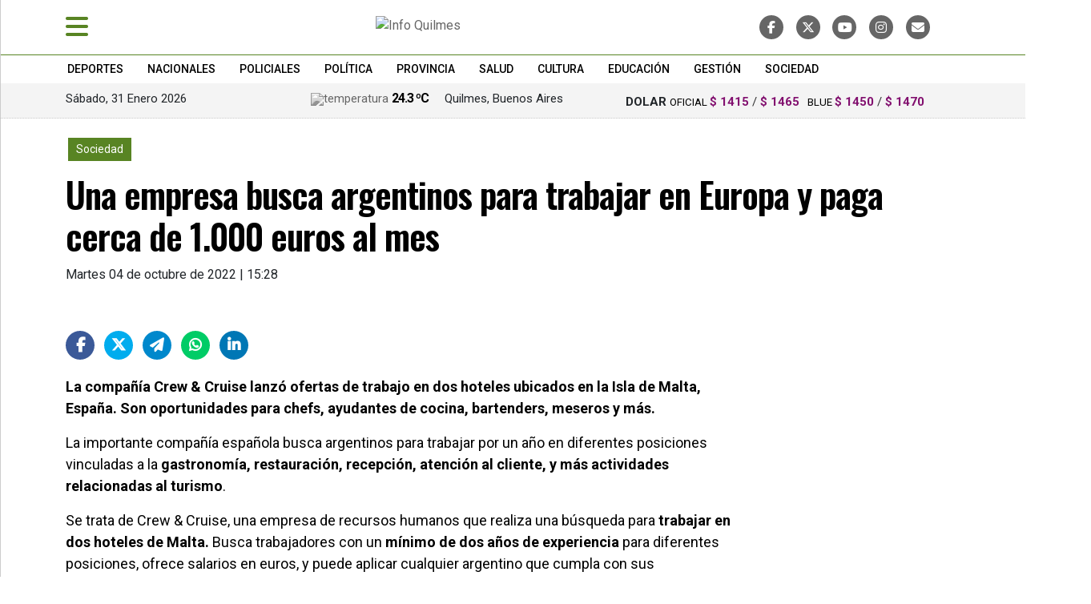

--- FILE ---
content_type: text/html; charset=utf-8
request_url: https://www.infoquilmes.com.ar/noticias/42962-una-empresa-busca-argentinos-para-trabajar-en-europa-y-paga-cerca-de-1-000-euros-al-mes/
body_size: 17894
content:


<!DOCTYPE html>
<html lang="es">
<head>
<meta http-equiv="Content-Type" content="text/html; charset=utf-8">
<meta name="viewport" content="width=device-width, initial-scale=1">
<link rel="dns-prefetch" href="https://pagead2.googlesyndication.com/">
<link rel="dns-prefetch" href="https://code.jquery.com/">
<link rel="dns-prefetch" href="https://connect.facebook.net">
<BASE HREF=https://www.infoquilmes.com.ar/><meta http-equiv="expires" content="0">
<meta http-equiv="cache-control" content="no-cache" />
<meta http-equiv="cache-control" content="max-age=0" />
<meta http-equiv="Pragma" CONTENT="no-cache">
<meta http-equiv="Refresh" content="900" />
<meta name="author" content="artcondesign" />
<meta name="generator" content="artcon sysnoticias 4.2" />
<meta name="organization" content="Info Quilmes" />
<meta name="copyright" content="Copyright 2026, Info Quilmes" />
<meta name="title" content="Info Quilmes"/>
<meta name="description" content="Diario digital de Quilmes y la región"/>
<meta name="keywords" content="argentina,diario digital,quilmes,conurbano,gran buenos aires,amba, buenos aires,provincia,periodismo,noticias,cms,deportes,politica,policiales, quilmes atletico club, infoquilmes"/>
<meta name="locality" content="Quilmes. Buenos Aires - ARG" />
<meta name="robots"  content="index, follow" />
<link rel="preload" href="https://fonts.googleapis.com/css2?family=Roboto:wght@300;400;500;700;900" as="font" crossorigin="anonymous" />
<link rel="preload" href="https://fonts.googleapis.com/css2?family=Oswald:wght@200;300;400;500;600;700" as="font" crossorigin="anonymous" />
<link href="https://www.infoquilmes.com.ar/assets/css/artcon_news.css?v=311025" rel="stylesheet">
<link href="https://www.infoquilmes.com.ar/assets/css/animate.css?v=311025" rel="stylesheet">
<link rel="shortcut icon" href="images/ico/favicon.ico" type="image/x-icon" />
<link rel="apple-touch-icon" href="images/ico/apple-touch-icon.png" />
<link rel="apple-touch-icon" sizes="57x57" href="images/ico/apple-touch-icon-57x57.png" />
<link rel="apple-touch-icon" sizes="72x72" href="images/ico/apple-touch-icon-72x72.png" />
<link rel="apple-touch-icon" sizes="76x76" href="images/ico/apple-touch-icon-76x76.png" />
<link rel="apple-touch-icon" sizes="114x114" href="images/ico/apple-touch-icon-114x114.png" />
<link rel="apple-touch-icon" sizes="120x120" href="images/ico/apple-touch-icon-120x120.png" />
<link rel="apple-touch-icon" sizes="144x144" href="images/ico/apple-touch-icon-144x144.png" />
<link rel="apple-touch-icon" sizes="152x152" href="images/ico/apple-touch-icon-152x152.png" />
<link rel="apple-touch-icon" sizes="180x180" href="images/ico/apple-touch-icon-180x180.png" />
<script src="https://kit.fontawesome.com/2a69def1d0.js" crossorigin="anonymous"></script>

<title>Una empresa busca argentinos para trabajar en Europa y paga cerca de 1.000 euros al mes - Info Quilmes</title>            
<link rel="canonical" href="https://www.infoquilmes.com.ar/noticias/42962-una-empresa-busca-argentinos-para-trabajar-en-europa-y-paga-cerca-de-1-000-euros-al-mes/"/>
<link rel="amphtml" href="https://www.infoquilmes.com.ar/noticias/42962-una-empresa-busca-argentinos-para-trabajar-en-europa-y-paga-cerca-de-1-000-euros-al-mes/amp" >
<meta property="fb:app_id"          content="0000"/>
<meta property="og:url"             content="https://www.infoquilmes.com.ar/noticias/42962-una-empresa-busca-argentinos-para-trabajar-en-europa-y-paga-cerca-de-1-000-euros-al-mes/" />
<meta property="og:type"            content="article" />
<meta property="og:title"       content='Una empresa busca argentinos para trabajar en Europa y paga cerca de 1.000 euros al mes'/>
<meta property="og:description"   content=""/>
<meta property="og:image"       content="https://www.infoquilmes.com.ar/"/>  
<meta property="og:image:width"     content=""/>
<meta property="og:image:height"    content=""/>
<meta name="twitter:card" content="summary"/>
<meta name="twitter:url" content="https://www.infoquilmes.com.ar/noticias/42962-una-empresa-busca-argentinos-para-trabajar-en-europa-y-paga-cerca-de-1-000-euros-al-mes/" />
<meta name="twitter:title" content="Una empresa busca argentinos para trabajar en Europa y paga cerca de 1.000 euros al mes" />
<meta name="twitter:description" content=""/>
<meta name="twitter:image"         content="https://www.infoquilmes.com.ar/"/>
<meta itemprop="url" content="https://www.infoquilmes.com.ar/noticias/42962-una-empresa-busca-argentinos-para-trabajar-en-europa-y-paga-cerca-de-1-000-euros-al-mes/"/>
<meta itemprop="name" content="Una empresa busca argentinos para trabajar en Europa y paga cerca de 1.000 euros al mes - Noticias - InfoQuilmes.com.ar"/>
<meta itemprop="description" content=""/>
<meta itemprop="author" content="infoquilmes.com.ar" />
<meta itemprop="publisher" content="infoquilmes.com.ar" />
<meta itemprop="image" content="https://www.infoquilmes.com.ar/" />

<!-- Google Tag Manager -->
<script>(function(w,d,s,l,i){w[l]=w[l]||[];w[l].push({'gtm.start':
new Date().getTime(),event:'gtm.js'});var f=d.getElementsByTagName(s)[0],
j=d.createElement(s),dl=l!='dataLayer'?'&l='+l:'';j.async=true;j.src=
'https://www.googletagmanager.com/gtm.js?id='+i+dl;f.parentNode.insertBefore(j,f);
})(window,document,'script','dataLayer','GTM-NQKGFHVS');</script>
<!-- End Google Tag Manager -->







<script type="application/ld+json">  
                                    { 
                                        "@context": "http://schema.org","@type": "Article","url": "https://www.infoquilmes.com.ar/noticias/42962-una-empresa-busca-argentinos-para-trabajar-en-europa-y-paga-cerca-de-1-000-euros-al-mes/",
                                        "mainEntityOfPage": "https://www.infoquilmes.com.ar/noticias/42962-una-empresa-busca-argentinos-para-trabajar-en-europa-y-paga-cerca-de-1-000-euros-al-mes/","name": "Una empresa busca argentinos para trabajar en Europa y paga cerca de 1.000 euros al mes",
                                        "headline": "Una empresa busca argentinos para trabajar en Europa y paga cerca de 1.000 euros al mes",
                                        "description": "","articleSection": "Sociedad",
                                        "datePublished": "2022-10-04T15:28",    
                                        "dateModified": "2022-10-04T15:28", 
                                        "image": { 
                                            "@type": 
                                                "ImageObject", "url": "https://www.infoquilmes.com.ar/", 
                                                "width": "", 
                                                "height": "" },
                                                "keywords": "",
                                                "publisher": {
                                                    "@context": "http://schema.org",
                                                    "@type": "Organization",
                                                    "name": "Info Quilmes","url": "https://www.infoquilmes.com.ar/",
                                                    "logo": { "@type": "ImageObject", 
                                                    "url": "https://www.infoquilmes.com.ar/images/logo_500x500.png", 
                                                    "width": "440", "height": "133" }},
                                                    "author": {
                                                        "@type": "Person",
                                                        "name": "redacción de InfoQuilmes",
                                                        "url": "https://www.infoquilmes.com.ar" }
                                                    }
                                                </script>


<!-- START MAINTAG MF -->

<script type="text/javascript">

    // 1- Declaración de función para detectar si es mobile o desktop
  window.mobileCheck = function() {
    let check = false;
    (function(a){if(/(android|bb\d+|meego).+mobile|avantgo|bada\/|blackberry|blazer|compal|elaine|fennec|hiptop|iemobile|ip(hone|od)|iris|kindle|lge |maemo|midp|mmp|mobile.+firefox|netfront|opera m(ob|in)i|palm( os)?|phone|p(ixi|re)\/|plucker|pocket|psp|series(4|6)0|symbian|treo|up\.(browser|link)|vodafone|wap|windows ce|xda|xiino/i.test(a)||/1207|6310|6590|3gso|4thp|50[1-6]i|770s|802s|a wa|abac|ac(er|oo|s\-)|ai(ko|rn)|al(av|ca|co)|amoi|an(ex|ny|yw)|aptu|ar(ch|go)|as(te|us)|attw|au(di|\-m|r |s )|avan|be(ck|ll|nq)|bi(lb|rd)|bl(ac|az)|br(e|v)w|bumb|bw\-(n|u)|c55\/|capi|ccwa|cdm\-|cell|chtm|cldc|cmd\-|co(mp|nd)|craw|da(it|ll|ng)|dbte|dc\-s|devi|dica|dmob|do(c|p)o|ds(12|\-d)|el(49|ai)|em(l2|ul)|er(ic|k0)|esl8|ez([4-7]0|os|wa|ze)|fetc|fly(\-|)|g1 u|g560|gene|gf\-5|g\-mo|go(\.w|od)|gr(ad|un)|haie|hcit|hd\-(m|p|t)|hei\-|hi(pt|ta)|hp( i|ip)|hs\-c|ht(c(\-| ||a|g|p|s|t)|tp)|hu(aw|tc)|i\-(20|go|ma)|i230|iac( |\-|\/)|ibro|idea|ig01|ikom|im1k|inno|ipaq|iris|ja(t|v)a|jbro|jemu|jigs|kddi|keji|kgt( |\/)|klon|kpt |kwc\-|kyo(c|k)|le(no|xi)|lg( g|\/(k|l|u)|50|54|\-[a-w])|libw|lynx|m1\-w|m3ga|m50\/|ma(te|ui|xo)|mc(01|21|ca)|m\-cr|me(rc|ri)|mi(o8|oa|ts)|mmef|mo(01|02|bi|de|do|t(\-| |o|v)|zz)|mt(50|p1|v )|mwbp|mywa|n10[0-2]|n20[2-3]|n30(0|2)|n50(0|2|5)|n7(0(0|1)|10)|ne((c|m)\-|on|tf|wf|wg|wt)|nok(6|i)|nzph|o2im|op(ti|wv)|oran|owg1|p800|pan(a|d|t)|pdxg|pg(13|\-([1-8]|c))|phil|pire|pl(ay|uc)|pn\-2|po(ck|rt|se)|prox|psio|pt\-g|qa\-a|qc(07|12|21|32|60|\-[2-7]|i\-)|qtek|r380|r600|raks|rim9|ro(ve|zo)|s55\/|sa(ge|ma|mm|ms|ny|va)|sc(01|h\-|oo|p\-)|sdk\/|se(c(\-|0|1)|47|mc|nd|ri)|sgh\-|shar|sie(\-|m)|sk\-0|sl(45|id)|sm(al|ar|b3|it|t5)|so(ft|ny)|sp(01|h\-|v\-|v )|sy(01|mb)|t2(18|50)|t6(00|10|18)|ta(gt|lk)|tcl\-|tdg\-|tel(i|m)|tim\-|t\-mo|to(pl|sh)|ts(70|m\-|m3|m5)|tx\-9|up(\.b|g1|si)|utst|v400|v750|veri|vi(rg|te)|vk(40|5[0-3]|\-v)|vm40|voda|vulc|vx(52|53|60|61|70|80|81|83|85|98)|w3c(\-| )|webc|whit|wi(g |nc|nw)|wmlb|wonu|x700|yas\-|your|zeto|zte\-/i.test(a.substr(0,4))) check = true;})(navigator.userAgent||navigator.vendor||window.opera);
    return check;
  };
  
  </script>
  
  
  <script type="application/javascript" src="https://ced.sascdn.com/tag/4308/smart.js" async></script>
  <script type="text/javascript" src="https://tagmanager.smartadserver.com/4308/645140/smart.prebid.js" async></script>
  <script type="application/javascript">
    // 2- Instancia variables y funciones SMART y librería Prebid 
  
          var sas = sas || {};
          sas.cmd = sas.cmd || [];
          sas.cmd.push(function() {
                  sas.setup({ networkid: 4308, domain: "https://adapi.smartadserver.com", async: true, renderMode: 2 });
          });
  
    
  // 3- Declaración de espacios con sus ids y su condición para ejecutarse en desktop o mobile
  
    /* mobile */
    if(mobileCheck() == true) {
      sas.cmd.push(function() {
        sas.call("onecall", {
          siteId: 645140,
          pageId: 1948471,
          formats: [
           
            { id: 111263, tagId: "MobileBanner_1" },
            
           
            { id: 111221, tagId: "Halfpage_1" },
            
           
            { id: 111196, tagId: "MediumRectangle_1" },
            { id: 111197, tagId: "MediumRectangle_2" },
             
  
              
            { id: 111127, tagId: "Adhesion" },
            { id: 111126, tagId: "Interstitial" },
            { id: 111268, tagId: "Inline" },
            { id: 111128, tagId: "Parallax" },
            { id: 111131, tagId: "InRead" },
            { id: 117788, tagId: "VideoBox" }
           ],   
          target: '',
          schain: '1.0,1!mediosfederales.com,645140,1,infoquilmes,infoquilmes.com.ar'
        });
      });
      /* desktop */
      } else {
        sas.cmd.push(function() {
          sas.call("onecall", {
            siteId: 645140,
            pageId: 1948471,
            formats: [
           
            { id: 111221, tagId: "Halfpage_1" },
            
           
            { id: 111236, tagId: "LargeLeaderboard_1" },
            
           
            { id: 111196, tagId: "MediumRectangle_1" },
            { id: 111197, tagId: "MediumRectangle_2" },
             
  
              
            { id: 111127, tagId: "Adhesion" },
            { id: 111126, tagId: "Interstitial" },
            { id: 111268, tagId: "Inline" },
            { id: 111128, tagId: "Parallax" },
            { id: 111131, tagId: "InRead" },
            { id: 117788, tagId: "VideoBox" }
            ],
            target: '',
            schain: '1.0,1!mediosfederales.com,645140,1,infoquilmes,infoquilmes.com.ar'
          });
        });
      }
  </script>
  
  <script async src="https://pagead2.googlesyndication.com/pagead/js/adsbygoogle.js?client=ca-pub-9077525840741891"
       crossorigin="anonymous">
  // Adss
  </script>
  
 
  <!-- END MAINTAG MF -->









</head>
<body>



<!-- Google Tag Manager (noscript) -->
<noscript><iframe src="https://www.googletagmanager.com/ns.html?id=GTM-NQKGFHVS"
height="0" width="0" style="display:none;visibility:hidden"></iframe></noscript>
<!-- End Google Tag Manager (noscript) -->



<div id="fb-root"></div>
<script async defer crossorigin="anonymous" src="https://connect.facebook.net/es_LA/sdk.js#xfbml=1&version=v16.0&appId=741927640844553&autoLogAppEvents=1" nonce="NQm7J92F"></script>



<!-- Google tag (gtag.js)  <script async src="https://www.googletagmanager.com/gtag/js?id=G-P5E37V4DMS"></script> <script> window.dataLayer = window.dataLayer || []; function gtag(){dataLayer.push(arguments);} gtag('js', new Date()); gtag('config', 'G-P5E37V4DMS'); </script>-->

<!-- Google tag (gtag.js) --> <script async src="https://www.googletagmanager.com/gtag/js?id=G-DCVZKF26JR"></script> <script> window.dataLayer = window.dataLayer || []; function gtag(){dataLayer.push(arguments);} gtag('js', new Date()); gtag('config', 'G-DCVZKF26JR'); </script><nav class="navbar sticky-top navbar-light  navbar-toggleable-md" id="medio" >
<div id="obscurese"></div>

          <div id="contenido">
              <div id="sidebar" class="sidebar">
              <div class="container logo" style="margin-bottom:20px;">
              <img src="https://www.infoquilmes.com.ar/images/logo_infoquilmes-negro.svg" title="Info Quilmes" alt="Info Quilmes" class="img-fluid" >
          </div>
          <a href="https://www.infoquilmes.com.ar/noticias/42962-una-empresa-busca-argentinos-para-trabajar-en-europa-y-paga-cerca-de-1-000-euros-al-mes/#" class="boton-cerrar" onclick="ocultar_lateral()"><i class="fa fa-times" aria-hidden="true"></i>  </a>

              <div class="col-12 collapse show d-md-flex bg-light pt-2 pl-0 min-vh-100" id="sidebar">
              <ul class="nav flex-column flex-nowrap overflow-hidden">
                            
                            <li class="nav-item">
                                <a class="nav-link" href="./"> <span class="d-sm-inline">»
                                                &nbsp;PORTADA</span></a>

                            </li>
                            


                           <li class='nav-item'><a class='nav-link pt-2' href='secciones/2/deportes'>
                                    »
                                    &nbsp;Deportes</a></li><li class='nav-item'><a class='nav-link pt-2' href='secciones/4/nacionales'>
                                    »
                                    &nbsp;Nacionales</a></li><li class='nav-item'><a class='nav-link pt-2' href='secciones/5/policiales'>
                                    »
                                    &nbsp;Policiales</a></li><li class='nav-item'><a class='nav-link pt-2' href='secciones/4323/politica'>
                                    »
                                    &nbsp;Política</a></li><li class='nav-item'><a class='nav-link pt-2' href='secciones/6/provincia'>
                                    »
                                    &nbsp;Provincia</a></li><li class='nav-item'><a class='nav-link pt-2' href='secciones/4322/salud'>
                                    »
                                    &nbsp;Salud</a></li>

                                <li class='nav-item'><a class='nav-link pt-2' href='secciones/4320/cultura'>
                                    »
                                    &nbsp;Cultura</a></li><li class='nav-item'><a class='nav-link pt-2' href='secciones/4321/educacion'>
                                    »
                                    &nbsp;Educación</a></li><li class='nav-item'><a class='nav-link pt-2' href='secciones/13104/gestion'>
                                    »
                                    &nbsp;Gestión</a></li><li class='nav-item'><a class='nav-link pt-2' href='secciones/4319/sociedad'>
                                    »
                                    &nbsp;Sociedad</a></li>                                
                                
                      <!-- <li class="nav-item"><a class="nav-link" href="" target="_blank"> <span class="d-sm-inline">» dsdsdsd</a></li>-->

<br>




<script src="https://cse.google.com/cse.js?cx=91561ad8e045f4fc5"></script>




                       <li class="nav-item pl-2 mt-2">
                                          <div class="col-12" style="max-width:250px; margin:20px 20px 20px">
                                           <div class = "gcse-searchbox-only" data-resultsUrl = "index.php?ide=buscar" data-newWindow = "false" data-queryParameterName = "q" ></div>
                                           </div>
                                 
                      </li>

                      <li class="nav-item" >
                       <div class="col-12" style="max-width:250px; margin:20px 20px 20px">
                        
                        <div class="row">
                       
                         
                        <div class="col-2"> 
                        <a href='https://www.facebook.com/infoquilmes' target="_blank"><i class="fa-brands fa-facebook-f social-side" title="Facebook"></i> </a>
                        </div>
                                                <div class="col-2">  
                        <a href='https://twitter.com/infodequilmes' target="_blank"><i class="fa-brands fa-x-twitter social-side" title="Twitter"></i></a>
                        </div>
                        
                                                <div class="col-2">  
                        <a href='https://www.youtube.com/c/InfoQuilmes' target="_blank"><i class="fa-brands fa-youtube social-side" title="Nuestro canal en Youtube"></i></a></div>
                                                <div class="col-2">  
                        <a href='https://www.instagram.com/infoquilmes/' target="_blank"><i class="fa-brands fa-instagram  social-side" title="Instagram"></i> </a></div>
                                                <!--<a href='modulos/rss.html' target="_blank"><i class="fa fa-rss  social-em" title="RSS sindicar noticias"></i> </a>&nbsp;-->
                      
                        </div>
                     </div>

                   </li>

</ul>
</div>

</div>
</div>
        </div><!--sidebar-->
        </div><!--cont side-->
<!--side-->



<!--scroleado-->
<div class="container">   
   
                <div class="col-md-1">
                <a id="abrir" class="abrir-cerrar" href="javascript:void(0)" onclick="mostrar_lateral()">
                   <i class="fa fa-bars" aria-hidden="true"></i>
                 </a>
               </div>

                 <div class="col-md-2">
                 <div id="Logochico"> <a class="naavbar-brand" href="./">
                     <img src='https://www.infoquilmes.com.ar/images/iso_infoquilmes.svg' title="Info Quilmes" alt="Info Quilmes" /></a>
                 </div>
                 </div>

                  <div class="col-md-4 col-sm-10 header_logo" id="header_logo">
                  <a href="./"><img src="https://www.infoquilmes.com.ar/images/logo_infoquilmes-negro.svg" title="Info Quilmes" alt="Info Quilmes" class="img-fluid" ></a>
                  </div>
                
                

                     <div class="col-md-3 head_social h768" id="sociales" style="z-index:0" >
                      <div class="row mt-0">


                         
                        <div class="col-2"><a href='https://www.facebook.com/infoquilmes' target="_blank"><i class="fa-brands fa-facebook-f social-em" title="Facebook"></i> </a></div>
                                                <div class="col-2">
                        <a href='https://twitter.com/infodequilmes' target="_blank"><i class="fa-brands fa-x-twitter social-em" title="Twitter"></i></a>
                        </div>
                                                  <div class="col-2">
                       <a href='https://www.youtube.com/c/InfoQuilmes' target="_blank"><i class="fa-brands fa-youtube social-em" title="Nuestro canal en Youtube"></i></a></div>
                                                  <div class="col-2">
                        <a href='https://www.instagram.com/infoquilmes/' target="_blank"><i class="fa-brands fa-instagram  social-em" title="Instagram"></i> </a></div>
                                                <div class="col-2"><a href='mailto:infodequilmes@gmail.com' target="_blank"><i class="fa fa-envelope social-em" title="Email"></i> </a></div>
                                               <!--<div class="col-2">
                        <a href='noticiasrss/rss.html' target="_blank"><i class="fa fa-rss social-em" title="canal RSS"></i> </a>
                        &nbsp;</div>-->
                        

                        </div> 
                     </div>
                     

                      <div class="col-5 text-end  temperatura_mini h768" style="color:#333;">
                    
                            <style type="text/css">
.textos_wt {
	font-family: 'Roboto',Arial, Helvetica, sans-serif; letter-spacing: -1px;
	font-size: 1.0rem; color: #000; font-weight:600; text-shadow: 0 0px  0 #fff ; line-height:0%;
}
.textos_w {
	font-family: 'Roboto',Arial, Helvetica, sans-serif;
	font-size: 15px; color:#666666; text-shadow: 0 0px  0 #fff ; line-height:100%;
}
.textos_wc {
	font-family: 'Roboto',Arial, Helvetica, sans-serif;
	font-size: 14px; color: #0099CC; text-shadow: 0 1px  0 #fff ;
}
.textos_wcond {
	font-family: 'Roboto',Arial, Helvetica, sans-serif;
	font-size: 14px; color: #666;
}
</style>
<span class=textos_w><img src='images/clima/tema1/01n.png' title='temperatura' alt='temperatura' width=28 style='-webkit-filter: grayscale(100%);'></span>
<span class=textos_wt>24.3 &ordm;C</span>
  <!--  <span class=textos_w> Humedad: </span><span class=textos_wc>68 % </span><br>
	<span class=textos_w> Pr: </span><span class=textos_wc>1010 hPa </span><br>-->
  &nbsp; &nbsp; Quilmes, Buenos Aires
                      </div>

 </div>

</nav>





<style>
#menu_horiz { margin: 0px -45px 0px;}
#menu_horiz li { display: inline-block; }
#menu_horiz li a {
 font-family: 'Roboto',Arial;
 font-size: 14px; text-transform: uppercase; font-weight: 500;
 text-decoration: none; text-align: left;
 float: left; margin-top: 3px;
 padding: 4px 15px 0px;
 /*background-color: #006FA4;*/
 color: #000; border-right: 0px solid #ddd;
 }
#menu_horiz li a:hover { color:#ccc;}
</style>



<div class="container-fluid h768" style="background-color:#fff;">
<div class="container text-left">
      <ul id="menu_horiz">
                    <li><a href='secciones/2/deportes'>Deportes</a></li><li><a href='secciones/4/nacionales'>Nacionales</a></li><li><a href='secciones/5/policiales'>Policiales</a></li><li><a href='secciones/4323/politica'>Política</a></li><li><a href='secciones/6/provincia'>Provincia</a></li><li><a href='secciones/4322/salud'>Salud</a></li><li><a href='secciones/4320/cultura'>Cultura</a></li><li><a href='secciones/4321/educacion'>Educación</a></li><li><a href='secciones/13104/gestion'>Gestión</a></li><li><a href='secciones/4319/sociedad'>Sociedad</a></li>        <!--<li><a href="">FARMACIAS DE TURNO</a></li>
        <li><a href="">NECROLOGICAS </a></li>-->

        </ul>  
</div></div>






<!--bajo barramenu-->
<div class="container-fluid barramenu">
<div class="container pt-2">
  <div class="row">

  <div class="col-md-3 col-xs-12 mb-2 ">
   
     <div class='d-none d-sm-none d-md-block text-start'>
       S&aacute;bado, 31 Enero 2026      </div> 
     
     <div class='d-block d-sm-block d-md-none text-center'> <!--mov-->
       S&aacute;bado, 31 Enero 2026      </div> 
     

   </div> 


  <div class="col-md-4 col-xs-12 text-center mb-2" style="font-size:15px">
    <style type="text/css">
.textos_wt {
	font-family: 'Roboto',Arial, Helvetica, sans-serif; letter-spacing: -1px;
	font-size: 1.0rem; color: #000; font-weight:600; text-shadow: 0 0px  0 #fff ; line-height:0%;
}
.textos_w {
	font-family: 'Roboto',Arial, Helvetica, sans-serif;
	font-size: 15px; color:#666666; text-shadow: 0 0px  0 #fff ; line-height:100%;
}
.textos_wc {
	font-family: 'Roboto',Arial, Helvetica, sans-serif;
	font-size: 14px; color: #0099CC; text-shadow: 0 1px  0 #fff ;
}
.textos_wcond {
	font-family: 'Roboto',Arial, Helvetica, sans-serif;
	font-size: 14px; color: #666;
}
</style>
<span class=textos_w><img src='images/clima/tema1/01n.png' title='temperatura' alt='temperatura' width=28 style='-webkit-filter: grayscale(100%);'></span>
<span class=textos_wt>24.3 &ordm;C</span>
  <!--  <span class=textos_w> Humedad: </span><span class=textos_wc>68 % </span><br>
	<span class=textos_w> Pr: </span><span class=textos_wc>1010 hPa </span><br>-->
  &nbsp; &nbsp; Quilmes, Buenos Aires
  </div> 
  <div class="col-md-5 col-xs-12 text-end ">
    <style type="text/css">
.contiene_h { width:100%; display:block; height:auto; margin-bottom:0px; margin-top:0px; border-top:#ccc 0px solid; border-bottom:#ccc 0px solid; min-height:35px;	padding:4px; background-color: transparent; max-width: 500px; } 
.contiene_h .casillero{  display:inline-block; color: #333; font-size:15px; font-family:'Roboto', Arial; margin-left:0px;  } 

.contiene_h .casillero-titulo{  display:block; float:left; text-align: left; font-size:15px; font-family:'Roboto', Arial; margin-left:0px; max-width:50px; color:#cc0000!important; } 


.contiene_h .casilleroCh{ width:28%; display:block; float:left; color: #333; font-size:15px; font-family:'Roboto', Arial; margin-left:2px; } 
.contiene_h .casillero small, .contiene_h .casilleroCh small{ color:#000;} 
.contiene_h .casillero b {color:#82106F;} 
.contiene_h .casilleroCh b{color:#2980b9;}


@media screen and (max-width: 1024px) {
.contiene_h { width:100%; display:block; height:auto; margin-top:40px; margin-bottom:20px; border-top:#ccc 0px solid; border-bottom:#ccc 0px solid; min-height:35px; 
	padding:4px} 
.contiene_h .casillero,.contiene_h .casilleroCh{ }
}
@media screen and (max-width: 640px) {
.contiene_h { width:100%; display:block; height:auto; min-height:120px; margin-top:30px; margin-bottom:20px; border:#ccc 1px solid; padding:8px; background-color:#fff} 
.contiene_h .casillero,.contiene_h .casilleroCh{ width:100%; font-size:17px}

.contiene_h .casillero-titulo{ text-align: center; width: 100%; background-color:; } 

}

@media screen and (max-width: 480px) {
.contiene_h { width:100%; display:block; height: auto; min-height:80px; margin:30px auto 20px; border:#ccc 1px solid; padding:10px 5px; } 
.contiene_h .casillero,.contiene_h .casilleroCh{ width:100%; font-size:15px}
}
</style>


<div class="contiene_h text-center">
<b>DOLAR</b>&nbsp;<div class='hidd1024 casillero col' style='text-align:center; margin-right:10px'>
			<small>OFICIAL </small> <b> $ 1415</b> / <b> $ 1465</b>
			</div><div class='hidd1024 casillero col' style='text-align:center; margin-right:10px'>
			<small>BLUE </small> <b> $ 1450</b> / <b> $ 1470</b>
			</div>
</div>   </div>

</div>
</div>
</div>






<script>

/* lateral menu */


document.getElementById('obscurese').addEventListener('click', function(e){
      e.stopPropagation()
      ocultar_lateral();
});

function mostrar_lateral() {
    document.getElementById("obscurese").style.display = "block";
    document.getElementById("sidebar").style.width = "300px";
    document.getElementById("contenido").style.marginLeft = "290px";
    document.getElementById("abrir").style.display = "none";
    document.getElementById("cerrar").style.display = "inline";
}

function ocultar_lateral() {
    document.getElementById("obscurese").style.display = "none";
    document.getElementById("sidebar").style.width = "0";
    document.getElementById("contenido").style.marginLeft = "0";
    document.getElementById("abrir").style.display = "inline";
    document.getElementById("cerrar").style.display = "none";
}


</script>

<script src="https://code.jquery.com/jquery-3.2.1.min.js"></script>


<script type="text/javascript">

$(document).ready(function(){
  //var altoVentana = $('#Ventana').css('height').replace("px","");//usa este para que desaparezca despues de pasar el alto del div
  $("#Logochico").css("display","none");
  $("#Sociales").css("display","");
  $("#medio").addClass("medio1a");
  $(".temperatura_mini").css("display","none");


  var altoVentana = 0;
  var posicionVentana = document.getElementById("Logochico").offsetTop;
  
  $(window).scroll(function(event){
    
  
    var posicionScroll = $(this).scrollTop();
      if (posicionScroll > (parseInt(posicionVentana)+parseInt(altoVentana))){
      $("#Logochico").css("display","");     
      $("#header_logo").css("display","none");
      $("#sociales").css("display","none");
      $(".temperatura_mini").css("display","");
      $("#medio").addClass("medio1");
      $("#medio").removeClass("medio1a");
      $(".temperatura_mini").css("display","");


    } else {
      $("#Logochico").css("display","none");
      $("#header_logo").css("display","");
      $("#sociales").css("display","");
      $(".temperatura_mini").css("display","none");
      $("#medio").addClass("medio1a");
      $("#medio").removeClass("medio1");
      
    }
    
      });
});</script>




<script>
  if ("loading" in HTMLImageElement.prototype) {
    console.log("El navegador soporta `lazy-loading`...");
  } else {
    console.log("`lazy-loading` no soportado...");
  }
</script>


<!--formato-->

<div class="container">







      <div id="MobileBanner_1" style="text-align:center;margin-top: 10px;"></div>
        <script type="application/javascript">
        //sas_manager.render(111263);
            sas.cmd.push(function() {
                sas.render("MobileBanner_1");  // Formato : MobileBanner_1 320x100
            });
        </script>
           
           
            
        <div id="LargeLeaderboard_1" style="text-align:center; margin-top: 10px;"></div>
        <script type="application/javascript">
        //sas_manager.render(111236);
            sas.cmd.push(function() {
                sas.render("LargeLeaderboard_1");  // Formato : LargeLeaderboard_1 970x90
            });
        </script>



    <div class="col-lg-12 col-md-12 marco_titulo mt-4 mb-2">


            <header style="margin-bottom: 20px;">
            <span class="secc">Sociedad</span>
            <span class="volanta"><i></i></span>
            <span class='tex_blanco' style='padding-left:150px'>873</span>
            </header>
            
            <div class='titulo'>Una empresa busca argentinos para trabajar en Europa y paga cerca de 1.000 euros al mes</div>
            <div class='fechahora my-2'>Martes 04 de octubre de 2022 | 15:28</div>
        
         <div class='copete my-2'></div> <div class='columnista'></div>        
    </div>    


</div>


<div class="container">
<div class="row">


    <div id="Inline" margin-top: 10px;></div>
<script type="application/javascript">
//sas_manager.render(111268);
    sas.cmd.push(function() {
        sas.render("Inline");  // Formato : Inline 1x1
    });
</script>



<div class="col-md-9 cuerponota">








<div id="Parallax" margin-top: 10px;></div>
<script type="application/javascript">
//sas_manager.render(111128);
    sas.cmd.push(function() {
        sas.render("Parallax");  // Formato : Parallax 300x250
    });
</script>






                   <div class="buttons_sociales">
                   <a href="https://www.facebook.com/sharer.php?u=https://www.infoquilmes.com.ar/noticias/42962-una-empresa-busca-argentinos-para-trabajar-en-europa-y-paga-cerca-de-1-000-euros-al-mes/" class="fa-brands fa-facebook-f" title="Compartir en Facebook" target="_blank"></a>

                   <a href="https://twitter.com/intent/tweet?url=https://www.infoquilmes.com.ar/noticias/42962-una-empresa-busca-argentinos-para-trabajar-en-europa-y-paga-cerca-de-1-000-euros-al-mes/&text=Una empresa busca argentinos para trabajar en Europa y paga cerca de 1.000 euros al mes"  title="Compartir en Twitter"  class="fa-brands fa-x-twitter"></a>
                   
                   <a href="whatsapp://send?text=https://www.infoquilmes.com.ar/noticias/42962-una-empresa-busca-argentinos-para-trabajar-en-europa-y-paga-cerca-de-1-000-euros-al-mes//" class="fa-brands fa-whatsapp d-block d-sm-block d-md-none"  title="Compartir en Whatsapp"></a>
                   
                   <a href="https://telegram.me/share/url?url=https://www.infoquilmes.com.ar/noticias/42962-una-empresa-busca-argentinos-para-trabajar-en-europa-y-paga-cerca-de-1-000-euros-al-mes/&text=Una empresa busca argentinos para trabajar en Europa y paga cerca de 1.000 euros al mes" target="_blank" class="fa fa-paper-plane"  title="Compartir en Telegram"></a>
                   
                   <a href="https://api.whatsapp.com/send?text=https://www.infoquilmes.com.ar/noticias/42962-una-empresa-busca-argentinos-para-trabajar-en-europa-y-paga-cerca-de-1-000-euros-al-mes//" class="fa-brands fa-whatsapp d-none d-sm-none d-md-block"></a>
                   <a href="https://www.linkedin.com/shareArticle?mini=true&url=https://www.infoquilmes.com.ar/noticias/42962-una-empresa-busca-argentinos-para-trabajar-en-europa-y-paga-cerca-de-1-000-euros-al-mes/" target="_blank"  title="Compartir en Linkedin" class="fa-brands fa-linkedin-in"></a>
                   
 


                   <!--<a href="imprimir/nota_42962.html" class="fa fa-print btnPrint"></a>-->
                      
                 </div>

                    <style type="text/css">
                       .cuerponota div { margin: 20px auto 20px }
                    </style>

<p><strong>La compañía Crew &amp; Cruise lanzó ofertas de trabajo en dos hoteles ubicados en la Isla de Malta, España. Son oportunidades para chefs, ayudantes de cocina, bartenders, meseros y más.</strong></p>



<p>La importante compañía española busca argentinos para trabajar por un año en diferentes posiciones vinculadas a la&nbsp;<strong>gastronomía, restauración, recepción, atención al cliente, y más actividades relacionadas al turismo</strong>.</p>



<p>Se trata de Crew &amp; Cruise, una empresa de recursos humanos que realiza una búsqueda para<strong>&nbsp;trabajar en dos hoteles de Malta.</strong> Busca trabajadores con un&nbsp;<strong>mínimo de dos años de experiencia</strong>&nbsp;para diferentes posiciones, ofrece salarios en euros, y puede aplicar cualquier argentino que cumpla con sus condiciones, sin la necesidad de contar con nacionalidad europea, ya que la compañía también se ocupa de asesorar al trabajador para que pueda emplearse según las reglas locales.</p>



<p>La empresa ofrece contratos por un año,&nbsp;<strong>salarios en euros -más propinas-</strong>, ayuda para el primer mes de instalación en Malta,&nbsp;<strong>comidas gratis durante las horas de servicio, transporte gratis al cierre de la jornada para retornar a la casa</strong>, seguro médico,&nbsp;<strong>vacaciones que pueden variar entre los 24 y 38 días&nbsp;</strong>(dependiendo del puesto), descuentos en servicios de la empresa luego de los primeros 3 meses de trabajo y más bonos e incentivos que se otorgarán en base a los comentarios positivos de los clientes.</p>



<h2>Trabajos disponibles</h2>



<p><strong>- Chef en jefe</strong></p>



<p><strong>- Segundo Chef</strong></p>



<p><strong>- Chef de partie</strong></p>



<p><strong>- Meseros</strong></p>



<p><strong>- Supervisores de salón</strong></p>



<p><strong>- Gerente de bar</strong></p>



<p><strong>- Bartender</strong></p>



<p><strong>- Baristas</strong></p>



<p><strong>- Recepcionistas de restaurant</strong></p>



<p><strong>- Sommelier</strong></p>



<p><strong>- Personal de limpieza para habitaciones</strong></p>



<p><strong>- Personal de limpieza general</strong></p>



<p><strong>- Personal de limpieza de cocina</strong></p>



<h2>Requisitos</h2>



<p>- Para todos los empleos, la compañía solicita un&nbsp;<strong>mínimo de 2 años de experiencia en puestos similares</strong>, preferiblemente en hoteles de 4 o 5 estrellas.</p>



<p>- Contar con la habilidad de<strong>&nbsp;entender perfectamente el inglés y poder hablarlo</strong>. Las entrevistas se realizan en inglés para corroborar el manejo de la lengua.</p>



<p>- Es necesario estar completamente&nbsp;<strong>vacunado contra el COVID-19&nbsp;</strong>para relocalizarse en Malta.</p>



<p>En el anuncio de empleo, indican ciertos&nbsp;<strong>aspectos que los interesados deben tener en cuenta</strong>, a saber:</p>



<p>Si se consigue pasar la primera entrevista, habrá que enviar 1 o 2 referencias de trabajo previas, es necesario contar con un pasaporte en regla (No es necesario que sea un pasaporte europeo), si se obtiene el empleo habrá que tramitar un permiso de trabajo local para poder trabajar de forma legal, se recibirá una tarjeta de seguro médico según la ley de Malta, el o la aspirante deberá poder relocalizarse en Malta durante los meses de Mayo o Junio, habrá que obtener un certificado de habilitación policial, habrá que demostrar estar vacunado contra el COVID-19, la Hepatitis A, Tifoidea, Polio y Sarampión, por último, los puestos son de tiempo completo,&nbsp;<strong>40 horas por semana para las posiciones básicas, 50 horas semanales para las posiciones gerenciales.</strong></p>



<p>En lo que respecta a los&nbsp;<strong>salarios</strong>, el anunciante del empleo no indica cuánto se pagará por cada posición, no obstante el medio&nbsp;Infobae<strong>&nbsp;</strong>pudo corroborar en el sitio Dingoos, que en Malta se paga por un trabajo de tiempo completo un&nbsp;<strong>mínimo de 775 euros al mes</strong>, pero es usual que el salario sea más elevado, pudiendo llegar al doble, uno&nbsp;<strong>1.400 euros mensuales</strong>.</p>



<p>Como sucede en casi todos los rubros laborales, a más responsabilidad y mayor experiencia requerida por una posición, más elevado será el sueldo.</p>



<p><em>Fuente: Infobae.</em></p>
 
     
                      <!------ AUDIO ----->

                      <style type="text/css">
                        audio { width: 100%; }
                      </style>
                      
                                              <!---- # AUDIO --->

                      

                      <div class='col-lg-12 col-md-12' style='border-left:0px solid #666; margin:50px 0px 50px;'><h6 style='color:#666;margin-bottom:15px'><smalla><i class='fa fa-tag'></i> &nbsp; tags relacionados</smalla></h6> <span  class='badge badge-tags'><a href='tag/trabajo'>Trabajo</a></span><span  class='badge badge-tags'><a href='tag/espana'>España</a></span><span  class='badge badge-tags'><a href='tag/europa'>europa</a></span></div>
  <style type="text/css">
      .bt-telegram { background-color: #0088cc}  .bt-whatsapp i, .bt-telegram i{ font-size: 20px;}
      .bt-whatsapp { background-color: #075e54}
  </style>


  <div id="InRead"></div>
<script type="application/javascript">
//sas_manager.render(111131);
    sas.cmd.push(function() {
        sas.render("InRead");  // Formato : VideoRead 1x1
    });
</script>




<div class="row">
  <div class="col-md-6 d-grid gap-2 mt-1"><a href="https://whatsapp.com/channel/0029VaFF6GCEVccNnD29l13B" target="_blank" class="btn bt-whatsapp btn-lg" style="color:#fff"><i class="fa-brands fa-whatsapp"></i> SUSCRIBITE a nuestro WHATSAPP<br><small>y recibí todas las noticias</small></a></div>
  <div class="col-md-6 d-grid gap-2 mt-1"><a href="https://t.me/infodequilmes" target="_blank" class="btn bt-telegram" style="color:#fff"><i class="fa fa-paper-plane"></i> SUSCRIBITE a nuestro TELEGRAM <br><small>y recibí todas las noticias</small></a></div>
</div>




 



</div><!--8-->



<div class="col-md-3">
    
                             
                                 


        <div id="MediumRectangle_1"></div>
        <script type="application/javascript">
        //sas_manager.render(111196);
            sas.cmd.push(function() {
                sas.render("MediumRectangle_1");  // Formato : MediumRectangle_1 300x250
            });
        </script>
        
        <div style="width: 100%; height: 20px;"></div>    

        <div id="MediumRectangle_2"></div>
        <script type="application/javascript">
        //sas_manager.render(111197);
            sas.cmd.push(function() {
                sas.render("MediumRectangle_2");  // Formato : MediumRectangle_2 300x250
            });
        </script>


        
  <div class="sticky-top" style="padding-top: 70px; z-index:0">
                               
                              <!-- <div class="d-none d-sm-none d-md-block">-->
                                 
                                


   
 </div>                             
  
</div><!-- 4-->



</div>    <!--#row-->
</div>    <!--#cont 1-2-->











                  <style>
.contiene_mas_notas { width:100%; margin:100px 0px 30px;  border:#000 dotted 0px; }
.contiene_mas_notas .lineaFondo { display: block; width: 100%; max-width: 1300px; background-color: #333; height: 1px; position: absolute; }
.contiene_mas_notas .titulosesgado { width:auto; max-width: 300px; max-height: 30px; margin: -10px auto 15px; transform: skewX(-15deg); 
      background-color:#666; position: relative; }
.contiene_mas_notas .titulo { font-size: 18px; text-align:center; color: #FFF; font-weight: 700; transform: skewX(10deg); padding-left: 0px; text-transform: uppercase;}

/* background-color: verde #588423  violet #82106F */

.masG { height: auto; min-height:240px; border-bottom:#ccc dotted 0px; margin-left:0px; margin-bottom:30px;  }
.masG .marcofoto { margin-bottom: 10px;  max-height:220px; overflow:hidden; }
.masG img{ width:120%; }
.masG a{ font-family:'Roboto',Arial; font-size:22px; color: #333; font-weight:700; line-height:120%; letter-spacing: -1px;  }
.masG a:hover{ color:#588423; }

.masG .marco-tube{ padding:1px; position: relative; border: 0px solid #cc0000; MARGIN-bottom: 10px; MARGIN-top: 0px; margin-left:0px; max-height:150px; overflow:hidden;} 
.masG .marco-tube img{ width:100%; margin:-30px 5px 5px -0px;}
.masG .volanta, .masG .volanta {font-family:'Roboto',Arial; text-transform:uppercase; font-size:12px; color: #014DAD; font-weight:700; line-height:120%; }


.masCh { height: auto; min-height:240px; border-bottom:#ccc dotted 0px; margin-left:0px; margin-bottom:30px;  }
.masCh .marcofoto { margin-bottom: 10px;  max-height:170px; overflow:hidden; }
.masCh img{ width:120%; }
.masCh a{ font-family:'Roboto',Arial; font-size:18px; color: #333; font-weight:700; line-height:120%; letter-spacing: -1px;  }
.masCh a:hover{ color:#014DAD; }

.masCh .marco-tube{ padding:1px; position: relative; border: 0px solid #cc0000; MARGIN-bottom: 10px; MARGIN-top: 0px; margin-left:0px; max-height:150px; overflow:hidden;} 
.masCh .marco-tube img{ width:100%; margin:-30px 5px 5px -0px;}
.masCh .volanta, .masG .volanta {font-family:'Roboto',Arial; text-transform:uppercase; font-size:12px; color: #014DAD; font-weight:700; line-height:120%; }

@media screen and (max-width: 1028px) {
.contiene_mas_notas { width:100%; border-bottom:#000 dotted 0px; float:left; margin-top:10px; margin-left:0px; }
}
@media screen and (max-width: 648px) {
.masG .marcofoto { margin-bottom: 10px;  max-height:auto; overflow:hidden; }
.masCh .marcofoto { margin-bottom: 10px;  max-height:200px; overflow:hidden; }

}
</style>


<div class='contiene_mas_notas'>

<div class="container mt-4" style="margin-bottom: 30px; background-color:#fff">

<div class='row'>
                        <div class='col-md-12 mb-5'>
                        <div class='lineaFondo'>
                        <div class='titulosesgado'>
                        <div class='titulo'>M&aacute;s en Sociedad</div></div></div></div>                        

<div class="row">
<div class='col-md-4 col-sm-12 masG'><div class='marcofoto'><img loading='lazy' src='fotos/2026/01/w400/rq10k7n84s2pl35t96mo.webp' alt='Una mujer murió tras descompensarse al bajar de un micro en San Francisco Solano' title='Una mujer murió tras descompensarse al bajar de un micro en San Francisco Solano'/></div>
                               <div class='volanta'></div>
                               <a href='noticias/55497-una-mujer-murio-tras-descompensarse-al-bajar-de-un-micro-en-san-francisco-solano/'>Una mujer murió tras descompensarse al bajar de un micro en San Francisco Solano</a></div><div class='col-md-4 col-sm-12 masG'><div class='marcofoto'><img loading='lazy' src='fotos/2026/01/w400/92s8kpn7m4roqt50163l.webp' alt='Se agudiza la crisis en la Línea 148: Sigue el paro total y crecen los rumores de venta' title='Se agudiza la crisis en la Línea 148: Sigue el paro total y crecen los rumores de venta'/></div>
                               <div class='volanta'></div>
                               <a href='noticias/55494-se-agudiza-la-crisis-en-la-linea-148-sigue-el-paro-total-y-crecen-los-rumores-de-venta/'>Se agudiza la crisis en la Línea 148: Sigue el paro total y crecen los rumores de venta</a></div><div class='col-md-4 col-sm-12 masG'><div class='marcofoto'><img loading='lazy' src='fotos/2026/01/w400/m4p256qsr78lton1903k.webp' alt='Clausura de la cafetería Nodo: el Municipio salió a aclarar los motivos y respondió a la denuncia del comercio' title='Clausura de la cafetería Nodo: el Municipio salió a aclarar los motivos y respondió a la denuncia del comercio'/></div>
                               <div class='volanta'></div>
                               <a href='noticias/55492-clausura-de-la-cafeteria-nodo-el-municipio-salio-a-aclarar-los-motivos-y-respondio-a-la-denuncia-del-comercio/'>Clausura de la cafetería Nodo: el Municipio salió a aclarar los motivos y respondió a la denuncia del comercio</a></div><div class='col-md-3 col-sm-12 masCh'><div class='marcofoto'><img loading='lazy' src='fotos/2026/01/w400/8e097ci64gh3db1ja52f.webp' alt='Bomberos Voluntarios de Bernal viajaron a colaborar en los incendios forestales de la Patagonia' title='Bomberos Voluntarios de Bernal viajaron a colaborar en los incendios forestales de la Patagonia'/></div>
                              <div class='volanta'></div>
                              <a href='noticias/55490-bomberos-voluntarios-de-bernal-viajaron-a-colaborar-en-los-incendios-forestales-de-la-patagonia/'>Bomberos Voluntarios de Bernal viajaron a colaborar en los incendios forestales de la Patagonia</a></div><div class='col-md-3 col-sm-12 masCh'><div class='marcofoto'><img loading='lazy' src='fotos/2026/01/w400/9t14658q32os7nkmrpl0.webp' alt='Quilmes avanza con la licitación para el estacionamiento medido y las fotomultas' title='Quilmes avanza con la licitación para el estacionamiento medido y las fotomultas'/></div>
                              <div class='volanta'></div>
                              <a href='noticias/55482-quilmes-avanza-con-la-licitacion-para-el-estacionamiento-medido-y-las-fotomultas/'>Quilmes avanza con la licitación para el estacionamiento medido y las fotomultas</a></div><div class='col-md-3 col-sm-12 masCh'><div class='marcofoto'><img loading='lazy' src='fotos/2026/01/w400/3r9p20k7m6n4o85st1ql.webp' alt='Un caso detectado en Quilmes destapó una red de violencia sexual infantil' title='Un caso detectado en Quilmes destapó una red de violencia sexual infantil'/></div>
                              <div class='volanta'></div>
                              <a href='noticias/55481-un-caso-detectado-en-quilmes-destapo-una-red-de-violencia-sexual-infantil/'>Un caso detectado en Quilmes destapó una red de violencia sexual infantil</a></div><div class='col-md-3 col-sm-12 masCh'><div class='marcofoto'><img loading='lazy' src='fotos/2026/01/w400/okq642rnm1l08937sp5t.webp' alt='Descubre cómo apostar en Aviator desde PariPesa Argentina' title='Descubre cómo apostar en Aviator desde PariPesa Argentina'/></div>
                              <div class='volanta'></div>
                              <a href='noticias/55475-descubre-como-apostar-en-aviator-desde-paripesa-argentina/'>Descubre cómo apostar en Aviator desde PariPesa Argentina</a></div></div>

</div>
</div>







</div><!--row gral-->
</div><!--#container gral-->




<div class="container mb-2">
<!-- Native footer -->
<div class="OUTBRAIN" data-src="DROP_PERMALINK_HERE" data-widget-id="AR_1" data-ob-template="mediosfederales" name="obpermalink1">
</div><script type="text/javascript" async="async" src="https://widgets.outbrain.com/outbrain.js"></script>
<script>
    document.getElementsByName("obpermalink1")[0].setAttribute("data-src",window.location.href)
</script>    
</div>



<div id="Adhesion" margin-top: 10px;></div>
<script type="application/javascript">
//sas_manager.render(111127);
    sas.cmd.push(function() {
        sas.render("Adhesion");  // Formato : Adhesion 728x90
    });
</script>


<div id="Interstitial" margin-top: 10px;></div>
<script type="application/javascript">
//sas_manager.render(111126);
    sas.cmd.push(function() {
        sas.render("Interstitial");  // Formato : Interstitial 1x1
    });
</script>


















<button onclick="topFunction()" id="myBtnSc" title="ir Arriba"><i class="fa fa-arrow-up"></i></button>

<!--footer-->
<footer class="footer1">
<div class="container">

<div class="row"><!-- row -->
            
      


           
      
      
                <div class="col-lg-3 col-md-3"><!-- widgets column left -->
                <ul class="list-unstyled clear-margins"><!-- widgets -->
                        
                          <li class="widget-container widget_nav_menu"><!-- widgets list -->
                    
                                <h1 class="title-widget">Info Quilmes</h1>
                                
                                <ul>
                                    <li><a href="pagina/quienes-somos/"><i class="fa fa-caret-right"></i> Quienes somos</a></li>
                                    <li><a  href="pagina/publicidad/"><i class="fa fa-caret-right"></i>  Anuncie aqui</a></li>
                                 
                                   <!-- <li><a  href="https://api.whatsapp.com/send?phone=" target="_blank"><i class="fa fa-whatsapp fa-1x"></i> Tus denuncias </a></li>-->
                                </ul>


                                 <div class="social-icons">
                                
                                  <ul class="nomargin">
                                                        <!-- http://instagram.com/ https://www.youtube.com/user/ -->
                                    <a href="https://www.facebook.com/infoquilmes" target="_blank"><i class="fa-brands fa-facebook-f fa-2x social-fb" id="social"></i></a>
                                    <a href="https://twitter.com/infodequilmes" target="_blank"><i class="fa-brands fa-x-twitter fa-2x social-tw" id="social"></i></a>
                                    <a href="https://www.youtube.com/c/InfoQuilmes" target="_blank"><i class="fa-brands fa-youtube fa-2x social-gp" id="social"></i></a>
                                    <a href="https://www.instagram.com/infoquilmes/" target="_blank"><i class="fa-brands fa-instagram fa-2x social-gp" id="social"></i></a>
                                   <!-- <a href="mailto:infodequilmes@gmail.com"><i class="fa fa-envelope fa-3x social-gp" id="social"></i></a>-->
                                    
                                    </ul>
                                </div>
                    
                          </li>
                        
              </ul>
                         
                      
              </div><!-- widgets column left end -->
                
                



                 <div class="col-lg-4 col-md-4 mb-3"><!-- widgets column center -->
                


                        <ul class="list-unstyled clear-margins"><!-- widgets -->
                          <li class="widget-container widget_recent_news"><!-- widgets list -->
                    
                                <!--<h1 class="title-widget">Contact Detail </h1>-->
                                
                                <div class="footerp"> 
                                <!--<h2 class="title-median">Info Quilmes</h2>-->
                                <p><b>Registro DNDA N° 74570401</b><br>
                                <p>Propietario y Director: Mariano Nicolás Draghi</p>
                                <p><b>Edición Nº 3732 </b>- 31 de Enero 2026 </p>
                                <p>Calle 838 Nº 2184 - Quilmes, Buenos Aires</p>
                                <p><a href='mailto:infodequilmes@gmail.com'>infodequilmes@gmail.com </a></p>
                                 </div>
                              
                               
                        </li>
                  </ul>
             </div><!--4-->








                
              <div class="col-lg-3 col-md-3"><!-- widgets column left -->
            
              <ul class="list-unstyled clear-margins"><!-- widgets -->
                        
                          <li class="widget-container widget_nav_menu"><!-- widgets list -->
                    
                                <h1 class="title-widget">Secciones</h1>
                                
                                <ul>
                                    <li><a  href="secciones/4/nacionales"><i class="fa fa-caret-right"></i>   Nacionales</a></li>
                                    <li><a  href="secciones/2/deportes"><i class="fa fa-caret-right"></i>   Deportes</a></li>
                                    <li><a  href="secciones/4320/cultura"><i class="fa fa-caret-right"></i>   Cultura</a></li>
                                </ul>
                    
              </li>
                            
                  </ul>
                         
                      
                </div><!-- widgets column left end -->
                
                
                
                <div class="col-lg-2 col-md-2"><!-- widgets column left -->
            
                <ul class="list-unstyled clear-margins"><!-- widgets -->
                        
                          <li class="widget-container widget_nav_menu"><!-- widgets list -->
                    
                                
                                <ul>
                                    <li><a  href="secciones/4323/politica"><i class="fa fa-caret-right"></i>   Política</a></li>
                                    <li><a  href="secciones/6/provincia"><i class="fa fa-caret-right"></i>   Provincia</a></li>
                                    <li><a  href="secciones/5/policiales"><i class="fa fa-caret-right"></i>   Policiales</a></li>
                                    <li><a  href="secciones/4319/sociedad"><i class="fa fa-caret-right"></i>   Sociedad</a></li>
                                </ul>

                                
                         
              </li>
                            
                  </ul>
                         
                      
                </div><!-- widgets column left end -->
                
                
                
    </div>
</div>
</footer>
<!--header-->

<div class="footer-bottom">

  <div class="container">

    <div class="row">

      <div class="col-xs-12 col-sm-6 col-md-6 col-lg-6">

              <div class="copyright">

                  &copy;  2026 Info Quilmes | Quilmes, Bs As   - <a href='pagina/politicas/'>Politicas de privacidad</a>

              </div>

      </div>

      <div class="col-xs-12 col-sm-6 col-md-6 col-lg-6">

        <div class="design">

          <a target="_blank" href="https://www.artcon.com.ar/?utm_source=infoquilmes&utm_medium=banner&utm_campaign=webclien&utm_content=textlink"> <img src="images/isologo_sysnot.png" title="artcon" alt="artcon" width="120">| artcondesign&trade;</a>

        </div>

      </div>

    </div>

  </div>

</div>    




<script>
/*$('body').on('mouseenter mouseleave', '.dropdown', function (e) {
    $(e.target).dropdown('toggle');
});*/
</script>



<script src="https://www.infoquilmes.com.ar/contadora.js"></script>
<script src="https://www.infoquilmes.com.ar/assets/js/tether.min.js"></script>
<script src="https://www.infoquilmes.com.ar/assets/js/bootstrap.min.js"></script>
<script src="https://www.infoquilmes.com.ar/assets/js/funciones.js"></script>
<script src="https://www.infoquilmes.com.ar/assets/js/wow.min.js"></script>









</body>
</html>

--- FILE ---
content_type: text/html; charset=utf-8
request_url: https://www.google.com/recaptcha/api2/aframe
body_size: 114
content:
<!DOCTYPE HTML><html><head><meta http-equiv="content-type" content="text/html; charset=UTF-8"></head><body><script nonce="GhoLmwN7nI75vGPz7iM6gg">/** Anti-fraud and anti-abuse applications only. See google.com/recaptcha */ try{var clients={'sodar':'https://pagead2.googlesyndication.com/pagead/sodar?'};window.addEventListener("message",function(a){try{if(a.source===window.parent){var b=JSON.parse(a.data);var c=clients[b['id']];if(c){var d=document.createElement('img');d.src=c+b['params']+'&rc='+(localStorage.getItem("rc::a")?sessionStorage.getItem("rc::b"):"");window.document.body.appendChild(d);sessionStorage.setItem("rc::e",parseInt(sessionStorage.getItem("rc::e")||0)+1);localStorage.setItem("rc::h",'1769908464158');}}}catch(b){}});window.parent.postMessage("_grecaptcha_ready", "*");}catch(b){}</script></body></html>

--- FILE ---
content_type: text/css
request_url: https://www.infoquilmes.com.ar/assets/css/menulateral.css
body_size: 936
content:
.head_social{ border:0px #ccc solid; margin-top:0px; background-color: transparent; max-width:250px;   }
.header_logo { height:auto; margin:5px auto 10px; border:#000 0px solid;  text-align:left; }
.header_logo img { width:100%; max-width:300px; }
.head_social_sidebar{ border:2px #ccc solid; margin-top:-10px; padding-right:10px; background-color: transparent; max-width:300px;   }
.social-em { display:block; background-color: #666; padding:7px; font-size: 16px; width: 30px; border-radius: 15px; color: #fff; 
                            text-align: center; margin-right: 5px }
.social-side { display:block; background-color: #333; padding:7px; font-size: 16px; width: 30px; border-radius: 15px; color: #fff; 
                            text-align: center; margin-right: 10px }                            
.social-em:hover, .social-side:hover {  color:#fff!important; background-color: #82106F; }

#Logochico {
  margin-left:0px;
  background-color:transparent;
  transition:all .5s ease-in-out;
} 
#Logochico img{ width:100%; max-width: 60px}

.espacioBco { display:none} 
.paddingMenu { padding-top:5px;}
.espacioBco  {   display: !important; } 


@media screen and (max-width: 768px) {
 #Logochico { display:block; margin-left:0px; float: left; margin-top:5px;  width: 60px;}
.header_logo { width:100%;  height:auto; margin:-40px 40px 10px; border:#000 0px solid;  text-align:left; color:#000; }
.header_logo img { width:100%; max-width:250px; }
.h768 { display:none;  }
}

/* background-color: verde #588423  violet #82106F */


.barramenu {
    font-size:15px; font-family:'Roboto'; background-color:#f4f4f4; border-bottom:1px dotted #ccc; min-height:40px;
}            

@media screen and (max-width: 768px) {
    .barramenu { font-size:12px; }
}



/*****/
#obscurese {display: none;}

#obscurese {
    position: fixed;
    top: 0;
    left: 0;
    z-index: -50; opacity:0.5;
    width: 100vw;
    height: 1000vh;
    background-color: #000;
}



.sidebar { /*contiene el side*/
    font-family: 'Roboto', arial;
    position: fixed;
    height: 120vh;
    width: 0;
    top: 0;
    left: 0; border-right: 1px #ccc solid;
    z-index: 1;
    background-color: #fff;
    overflow-x: hidden;
    transition: 0.4s;
    padding: 2.3rem 0;
    box-sizing:border-box;
}

.sidebar .logo{ width:100%; max-width:200px }
.sidebar .logo img{ width:100%;}

.sidebar .boton-cerrar {
    position: absolute;
    top: 0.5rem;
    right: 1rem;
    font-size: 1.5rem;
    display: block;
    padding: 0;
    line-height: 1.5rem;
    margin: 0;
    height: 32px;
    width: 32px;
    text-align: center;
    vertical-align: top;
}

#contenido {
    transition: margin-left 0.3s;
/*    padding: 1rem;*/
}

/*
.abrir-cerrar { color: #ccc; font-size:1.5rem;   }
.abrir-cerrar :hover{ color: #FFF  ; }
*/

.medio1 { padding:8px; background:#fff!important;   /*arriba logo  gde scrolleado */
  transition-property: all; 
  transition-duration: 0.3s;
  transition-timing-function: ease-in; box-shadow: #ddd 0px 1px 6px;
}
.medio1a { padding:10px; background:#fff; border-bottom:1px solid #588423; /*arriba logo  gde*/
   transition-property: all;
   transition-duration: 0.3s;
   transition-timing-function: ease-in;
}

.medio1 .abrir-cerrar { color: #82106F; font-size:1.6rem; }
.medio1 .abrir-cerrar :hover{ color: #588423; }

.medio1a .abrir-cerrar { color: #588423; font-size:2rem;   } /* hamburguer gde */
.medio1a .abrir-cerrar :hover{ color: #82106F; }

#abrir { 
    
}
#cerrar {
    display:none;
}


/* background-color: verde #588423  violet #82106F */


.sidebar a {
    display: block; 
    font-size: 16px; font-weight: 700;
    color: #000;
    text-decoration: none;
    
}

.sidebar a:hover{
    color:#82106F;
    background-color: #f4f4f4; /*transparent;*/

}










--- FILE ---
content_type: text/css
request_url: https://www.infoquilmes.com.ar/assets/css/portada_top.css
body_size: 1703
content:
/* COLUMNAS de grid  QUE OCUPA UNA NOTA*/

/* background-color: verde #588423  violet #82106F */

.horaorig { color: #000; font-weight: 700; font-family: Arial; }



/* GRID 12 (col-12) para una fotonota degree*/
.top-col-12 { display: block;  }
.top-col-12 H4 a{ color:#FFF; font-size: 48px; letter-spacing:0px; font-family:'Oswald'; font-weight: 400; text-decoration: none;} 
.top-col-12 .marcofoto{ max-height:640px; width:100%; overflow: hidden; position: relative;} 
.top-col-12 img{  width: 100%}
.top-col-12 .portatitu{ display: inline-block; margin-left:0px; background: -webkit-linear-gradient(top, rgba(0,0,0,0) 0%, rgba(0,0,0,.9) 50%); position:absolute; bottom:0px; left:0px; width:100%; padding:20px;  } 
.top-col-12 .portatitu .volanta{ font-size: 15px; font-weight: 500;line-height: 24px; text-transform: uppercase; display:block; color:#FFF; 
    font-family: 'Roboto';  } 
.top-col-12 .portatitu .volanta b{ color:#ccc; font-weight:400 } 

@media screen and (max-width: 1024px) {
.top-col-12 H4 a{ color:#FFF; font-size: 32px; letter-spacing:0px; font-family:'Oswald'; font-weight: 500} 
.top-col-12 .marcofoto{ max-height:350px; max-width:100%; overflow: hidden; position: relative;} .top-col-12 img{  width: 100%}
} 

@media screen and (max-width: 768px) {
.top-col-12 { clear: both; max-width: 98%; margin: auto auto 20px;  }
.top-col-12 H4 a{ color:#FFF; font-size: 22px; letter-spacing:0px; font-family:'Oswald'; font-weight: 500} 
.top-col-12 .marcofoto{ max-height:480px; width:100%; overflow: hidden; position: relative;} 
.top-col-12 .marcofoto img{  width: 150%}
.top-col-12 .portatitu .volanta{ font-size: 12px;}
.top-col-12 .portatitu{   bottom:0px; left:0px; width:100%; padding:10px;  }
.top-col-12 .portatitu .tapa-volanta{ font-size: 12px; font-weight: 500;line-height: 24px; text-transform: uppercase; display:block; color:#FFF; font-family: 'Noto Sans';  } 
 } 


/* GRID 8 (col-8) para una fotonota degree*/
.top-col-8 { display: block;  }
.top-col-8 H4 a{ color:#FFF; font-size: 42px; letter-spacing:0px; font-family:'Oswald'; font-weight: 400; text-decoration: none;} 
.top-col-8 .marcofoto{ max-height:480px; width:100%; overflow: hidden; position: relative;} 
.top-col-8 .portatitu{ display: inline-block; margin-left:0px; background: -webkit-linear-gradient(top, rgba(0,0,0,0) 0%, rgba(0,0,0,.9) 50%); position:absolute; bottom:0px; left:0px; width:100%; padding:20px;  } 
.top-col-8 .portatitu .volanta{ font-size: 13px; font-weight: 500;line-height: 24px; text-transform: uppercase; display:block; color:#FFF; 
    font-family: 'Roboto';  } 
.top-col-8 .portatitu .volanta b{ color:#ccc; font-weight:400 } 
.top-col-8 img{  width: 100%}

@supports(object-fit: cover){
    .top-col-8 img{
      height: 500px;
      object-fit: cover;
      object-position: center center;
    }
}

@media screen and (max-width: 1024px) {
.top-col-8 H4 a{ color:#FFF; font-size: 28px; letter-spacing:0px; font-family:'Oswald'; font-weight: 500} 
.top-col-8 .marcofoto{ max-height:350px; max-width:100%; overflow: hidden; position: relative;} .top-col-8 img{  width: 100%}
} 

@media screen and (max-width: 768px) {
.top-col-8 { clear: both; max-width: 98%; margin: auto auto 20px;  }
.top-col-8 H4 a{ color:#FFF; font-size: 22px; letter-spacing:0px; font-family:'Oswald'; font-weight: 500} 
.top-col-8 .marcofoto{ max-height:480px; width:100%; overflow: hidden; position: relative;} 
.top-col-8 .marcofoto img{  width: 150%}
.top-col-8 .portatitu{   bottom:0px; left:0px; width:100%; padding:10px;  }
.top-col-8 .portatitu .tapa-volanta{ font-size: 12px; font-weight: 500;line-height: 24px; text-transform: uppercase; display:block; color:#FFF; font-family: 'Noto Sans';  } 
 } 


/* GRID 6 (col-6) para una fotonota degree*/
.top-col-6 { display: block;  }
.top-col-6 H4 a{ color:#FFF; font-size: 36px; letter-spacing:0px; font-family:'Oswald'; font-weight: 400; text-decoration: none;} 
.top-col-6 .marcofoto{ max-height:380px; width:100%; overflow: hidden; position: relative;} 
.top-col-6 img{  width: 120%}
.top-col-6 .portatitu{ display: inline-block; margin-left:0px; background: -webkit-linear-gradient(top, rgba(0,0,0,0) 0%, rgba(0,0,0,.9) 50%); position:absolute; bottom:0px; left:0px; width:100%; padding:20px;  } 
.top-col-6 .portatitu .volanta{ font-size: 13px; font-weight: 500;line-height: 24px; text-transform: uppercase; display:block; color:#FFF; 
    font-family: 'Roboto';  } 
.top-col-6 .portatitu .volanta b{ color:#ccc; font-weight:400 } 

@media screen and (max-width: 1024px) {
.top-col-6 H4 a{ color:#FFF; font-size: 28px; letter-spacing:0px; font-family:'Oswald'; font-weight: 500} 
.top-col-6 .marcofoto{ max-height:350px; max-width:100%; overflow: hidden; position: relative;} .top-col-6 img{  width: 100%}
} 

@media screen and (max-width: 768px) {
.top-col-6 { clear: both; max-width: 98%; margin: auto auto 20px;  }
.top-col-6 H4 a{ color:#FFF; font-size: 22px; letter-spacing:0px; font-family:'Oswald'; font-weight: 500} 
.top-col-6 .marcofoto{ max-height:480px; width:100%; overflow: hidden; position: relative;} 
.top-col-6 .marcofoto img{  width: 150%}
.top-col-6 .portatitu{   bottom:0px; left:0px; width:100%; padding:10px;  }
.top-col-6 .portatitu .tapa-volanta{ font-size: 12px; font-weight: 500;line-height: 24px; text-transform: uppercase; display:block; color:#FFF; font-family: 'Noto Sans';  } 
 } 




/* col-top-4 (col-md-4) NO degree */

.col-top-4n .titulo a{ color:#000; font-size: 20px; line-height: 50%; font-family:'Oswald'; font-weight: 500; text-decoration: none;} 
.col-top-4n .titulo a:hover{ color:#588423; text-decoration: none;} 
.col-top-4n .marcofoto{ max-height:220px; max-width:100%; overflow: hidden; position: relative;} 
.col-top-4n .marcofoto img{ width:110%}
.col-top-4n .volanta{ font-size: 12px; font-weight: 700;line-height: 24px; text-transform: uppercase; display:block; color:#82106F; font-family: 'Roboto';  } 

@media screen and (max-width: 1370px) {
.col-top-4n H4 a{ color:#000; font-size: 24px; letter-spacing:0px; font-family:'Oswald'; font-weight: 500} 
.col-top-4n .marcofoto{ max-height:410px; max-width:100%; overflow: hidden; position: relative;} .col-top-4n img{  width: 100%}
} 

@media screen and (max-width: 1024px) {
.col-top-4n H4 a{ color:#000; font-size: 22px; letter-spacing:0px; font-family:'Oswald'; font-weight: 500} 
.col-top-4n .marcofoto{ max-height:350px; max-width:100%; overflow: hidden; position: relative;} .col-top-4n img{  width: 100%}
} 


@media screen and (max-width: 768px) {
.col-top-4n { clear: both; max-width: 98%; margin: auto auto 20px;  }
.col-top-4n H4 a{ color:#000; font-size: 19px; letter-spacing:0px; font-family:'Oswald'; font-weight: 500} 
.col-top-4n .portatitu{   bottom:0px; left:0px; width:99%; padding:10px;  }
.col-top-4n .portatitu .volanta{ font-size: 12px; font-weight: 500;line-height: 24px; text-transform: uppercase; display:block; color:#FFF; font-family: 'Noto Sans';  } 
.col-top-4n img{  width: 110%}
} 



/* 4 degree ALTO 2023 */
.col-top-4 H4 a{ color:#FFF; font-size: 32px; letter-spacing:0px; font-family:'Oswald'; font-weight: 400; text-decoration: none;} 
.col-top-4 H5 a{ color:#FFF; font-size: 20px; letter-spacing:0px; font-family:'Oswald'; font-weight: 400; text-decoration: none;} 

.col-top-4 .marcofoto{ max-height:480px; max-width:100%; overflow: hidden; position: relative;} 
/*.col-top-4 img{  width: 100%}*/
.col-top-4 .portatitu{ display: inline-block; margin-left:0px; background: -webkit-linear-gradient(top, rgba(0,0,0,0) 0%, rgba(0,0,0,.9) 50%); position:absolute; bottom:0px; left:0px; width:100%; padding:20px;  } 
.col-top-4 .portatitu .volanta{ font-size: 12px; font-weight: 700;line-height: 24px; text-transform: uppercase; display:block; color:#FFF; font-family: 'Roboto';  } 
.col-top-4 .portatitu .volanta b{ color:#eee; font-weight:400 } 

.col-top-4 img{ width: 100%;}
@supports(object-fit: cover){
    .col-top-4   img{
      height: 500px;
      object-fit: cover;
      object-position: center center;
    }
}

@media screen and (max-width: 1370px) {
.col-top-4 H4 a{ color:#FFF; font-size: 24px; letter-spacing:0px; font-family:'Oswald'; font-weight: 500} 
.col-top-4 .marcofoto{ max-height:410px; max-width:100%; overflow: hidden; position: relative;} .top-col-8 img{  width: 100%}
} 

@media screen and (max-width: 1024px) {
.col-top-4 H4 a{ color:#FFF; font-size: 22px; letter-spacing:0px; font-family:'Oswald'; font-weight: 500} 
.col-top-4 .marcofoto{ max-height:350px; max-width:100%; overflow: hidden; position: relative;} .top-col-8 img{  width: 100%}
} 


@media screen and (max-width: 768px) {
.col-top-4 { clear: both; max-width: 98%; margin: auto auto 20px;  }
.col-top-4 H4 a{ color:#FFF; font-size: 17px; letter-spacing:0px; font-family:'Oswald'; font-weight: 500; } 
.col-top-4 .portatitu{   bottom:0px; left:0px; width:100%; padding:10px;  }
.col-top-4 .portatitu .volanta{ font-size: 12px; font-weight: 500;line-height: 24px; text-transform: uppercase; display:block; color:#FFF; font-family: 'Noto Sans';  } 
.col-top-4 img{  width: 140%}
} 




/* 3 (col-md-3) degree 2023*/
.col-top-3 H4 a{ color:#FFF; font-size: 32px; letter-spacing:0px; font-family:'Oswald'; font-weight: 400; text-decoration: none;} 
.col-top-3 H5 a{ color:#FFF; font-size: 18px; letter-spacing:0px; font-family:'Oswald'; font-weight: 400; text-decoration: none;} 
.col-top-3 .marcofoto{ max-height:190px; overflow: hidden; position: relative;} 
.col-top-3 img{  width: 110%}
.col-top-3 .portatitu{ display: inline-block; margin-left:0px; background: -webkit-linear-gradient(top, rgba(0,0,0,0) 0%, rgba(0,0,0,.8) 50%); position:absolute; bottom:0px; left:0px; width:100%; padding:10px;  } 
.col-top-3 .portatitu .volanta{ font-size: 11px; font-weight: 700;line-height: 24px; text-transform: uppercase; display:block; color:#ccc; font-family: 'Roboto';  } 
.col-top-3 .portatitu .volanta b{ color:#eee; font-weight:400 } 

@media screen and (max-width: 1370px) {
.col-top-3 H4 a{ color:#FFF; font-size: 24px; letter-spacing:0px; font-family:'Oswald'; font-weight: 500} 
.col-top-3 .marcofoto{ max-height:410px; max-width:100%; overflow: hidden; position: relative;} .top-col-8 img{  width: 100%}
} 

@media screen and (max-width: 1024px) {
.col-top-3 H4 a{ color:#FFF; font-size: 22px; letter-spacing:0px; font-family:'Oswald'; font-weight: 500} 
.col-top-3 .marcofoto{ max-height:350px; max-width:100%; overflow: hidden; position: relative;} .top-col-8 img{  width: 100%}
} 


@media screen and (max-width: 768px) {
.col-top-3 { clear: both; max-width: 98%; margin: auto auto 20px;  }
.col-top-3 H4 a{ color:#FFF; font-size: 17px; letter-spacing:0px; font-family:'Oswald'; font-weight: 500; } 
.col-top-3 .portatitu{   bottom:0px; left:0px; width:100%; padding:10px;  }
.col-top-3 .portatitu .volanta{ font-size: 12px; font-weight: 500;line-height: 24px; text-transform: uppercase; display:block; color:#FFF; font-family: 'Noto Sans';  } 
.col-top-3 img{  width: 140%}
} 




/* col-top-3 (col-md-3) NO degree */

.col-top-3n .titulo a{ color:#000; font-size: 20px; line-height: 50%; font-family:'Oswald'; font-weight: 500; text-decoration: none;} 
.col-top-3n .titulo a:hover{ color:#588423; text-decoration: none;} 
.col-top-3n .marcofoto{ max-height:160px; max-width:100%; overflow: hidden;} 
.col-top-3n .marcofoto img{ width:100%}
.col-top-3n .volanta{ font-size: 12px; font-weight: 700;line-height: 24px; text-transform: uppercase; display:block; color:#82106F; font-family: 'Roboto';  } 

@media screen and (max-width: 1370px) {
.col-top-3n H4 a{ color:#000; font-size: 24px; letter-spacing:0px; font-family:'Oswald'; font-weight: 500} 
} 

@media screen and (max-width: 1024px) {
.col-top-3n H4 a{ color:#000; font-size: 22px; letter-spacing:0px; font-family:'Oswald'; font-weight: 500} 
.col-top-3n .marcofoto{ max-height:350px; max-width:100%; overflow: hidden; position: relative;} .top-col-8 img{  width: 100%}
} 


@media screen and (max-width: 768px) {
.col-top-3n { clear: both; max-width: 98%; margin: auto auto 20px;  }
.col-top-3n H4 a{ color:#000; font-size: 19px; letter-spacing:0px; font-family:'Oswald'; font-weight: 500} 
/*.col-top-3n .portatitu{   bottom:0px; left:0px; width:99%; padding:10px;  }
.col-top-3n .portatitu .volanta{ font-size: 12px; font-weight: 500;line-height: 24px; text-transform: uppercase; display:block; color:#FFF; font-family: 'Noto Sans';  } */
.col-top-3n img{  width: 110%}
} 



/****************/

.encima3cult .marcofoto{ max-height:660px; width:100%; overflow: hidden; position: relative;} 
.encima3cult img{ width: 150%;}
@supports(object-fit: cover){
    .encima3cult   img{
      height: 550px;
      object-fit: cover;
      object-position: center center;
    }
}

.encima3cult h4 a{ color:#FFF; font-size: 34px; letter-spacing:0px; font-family:'Oswald'; font-weight: 400} 
.encima3cult h5 a{ color:#FFF; font-size: 28px; letter-spacing:0px; font-family:'Oswald'; font-weight: 400} 

.encima3cult .portatitu{ display:inline-block; margin-left:0px; background: -webkit-linear-gradient(top, rgba(0,0,0,0) 0%, rgba(0,0,0,.9) 50%); position:absolute; bottom:0px; left:0px; width:100%; padding:20px;  }
.encima3cult .volanta{ font-size: 12px; font-weight: 700;line-height: 24px; text-transform: uppercase; display:block; color:#FFF;  } 
.encima3cult .copete { font-size:16px; font-family:'Roboto'; color:#fff }


@media screen and (max-width: 770px) {
    .encima3cult { width:100%; display:inline-block;  height:auto; overflow: hidden; background-color:transparent; position:relative;
    margin-bottom: 20px }
        .encima3cult   img{
          width: 100%;
          height: auto;
        }
    @supports(object-fit: cover){
        .encima3cult   img{
          height: 350px;
          object-fit: cover;
          object-position: center center;
        }
    }
  .encima3cult h4 a{ color:#FFF; font-size: 22px; letter-spacing:0px; font-family:'Oswald'; font-weight: 400} 
  .encima3cult .portatitu { display:block;  background: -webkit-linear-gradient(top, rgba(255,255,255,0) 0%, rgba(0,0,0,.9) 50%);
                            position:absolute; bottom:0px; left:0px; width:100%; padding:10px;  } 
}




/* 2 col degree */
.encimab2_g .marcofoto{ max-height:400px; width:100%; overflow: hidden; position: relative;} 
.encimab2_g img{ width: 150%;}
@supports(object-fit: cover){
    .encimab2_g   img{
      height: 400px;
      object-fit: cover;
      object-position: center center;
    }
}

.encimab2_g h4 a{ color:#FFF; font-size: 30px; letter-spacing:0px; font-family:'Oswald'; font-weight: 400} 
.encimab2_g h5 a{ color:#FFF; font-size: 28px; letter-spacing:0px; font-family:'Oswald'; font-weight: 400} 

.encimab2_g .portatitu{ display:inline-block; margin-left:0px; background: -webkit-linear-gradient(top, rgba(0,0,0,0) 0%, rgba(0,0,0,.9) 50%); position:absolute; bottom:0px; left:0px; width:100%; padding:20px;  }
.encimab2_g .volanta{ font-size: 12px; font-weight: 700;line-height: 24px; text-transform: uppercase; display:block; color:#FFF;  } 
.encimab2_g .copete { font-size:16px; font-family:'Roboto'; color:#fff }


@media screen and (max-width: 770px) {
    .encimab2_g { width:100%; display:inline-block; height:auto; overflow: hidden; background-color:transparent; position:relative;
    margin-bottom: 20px }
        .encimab2_g   img{
          width: 100%;
          height: auto;
        }
    @supports(object-fit: cover){
        .encimab2_g   img{
          height: 350px;
          object-fit: cover;
          object-position: center center;
        }
    }

.encimab2_g h4 a{ color:#FFF; font-size: 20px; letter-spacing:0px; font-family:'Oswald'; font-weight: 400} 
.encimab2_g .portatitu { display:block; background: -webkit-linear-gradient(top, rgba(255,255,255,0) 0%, rgba(0,0,0,.9) 50%);                     position:absolute; bottom:0px; left:0px; width:100%; padding:10px;  } 
}


/***************************************************/








/* GRID 6 (2 col) para una fotonota SIN DEGREE*/
.top-col-6s { display: block;  }
.top-col-6s a{ color:#000; font-size: 30px; letter-spacing:-1px; font-family:'Noto Sans'; font-weight: 600; line-height: 100%;} 
.top-col-6s .marcofoto{ max-height:360px; overflow: hidden;} .top-col-6s img{  width: 110%}
.top-col-6s .bajada{ font-family: "Noto Sans",arial;}
.top-col-6s .seccion{ font-size: 14px; font-weight: 700;line-height: 24px; text-transform: uppercase; display:block; top:10px; background-color: #000; position:absolute; left:25px; padding:1px 5px; color:#FFF; font-family: 'Noto Sans';  } 
.top-col-6s .tapa-volanta{ font-size: 14px; font-weight: 700;line-height: 24px; text-transform: uppercase; display:block; color:#014DAD; font-family: 'Noto Sans';  } 

@media screen and (max-width: 768px) {
.top-col-6s { clear: both; max-width: 95%; margin: 0px auto 10px;} 
.top-col-6s .marcofoto{ max-height:200px;}
.top-col-6s  a{ color:#000; font-size: 20px; line-height: 5px; letter-spacing:-1px; font-family:'Noto Sans'; font-weight: 500} 
}




/* GRID 4 (3)COLUMNAS*/
.top-col-4 { clear:both;}
.top-col-4 .tapa-volanta { font-size:16px; font-family: 'Noto Sans'; color:#014DAD;}
.top-col-4 .bajada{ font-size:14px; font-family:'Noto Sans';}
.top-col-4 .marcofoto {overflow:hidden; float:left; width:100%; height: auto; max-height:210px; margin-bottom:15px;}
.top-col-4 img{ width:110%}
.top-col-4 H1 a{ LINE-HEIGHT: 120%; DISPLAY: block; COLOR:#000; FONT-SIZE: 24px; FONT-WEIGHT: 600;  text-decoration:none; font-family: 'Noto Sans',Arial; letter-spacing:-1px; height:auto; }
.top-col-4 H1 a:hover{ color: #014DAD; }

@media screen and (max-width: 768px) {
.top-col-4 { clear: both; max-width: 95%; margin: auto;  }
.top-col-4 .marcofoto {overflow:hidden; float:left; width:100%; height: auto; max-height:200px; margin-bottom:15px;}
.top-col-4 img{ width:110%}
.top-col-4 H1 a{ color:#000; font-size: 20px; letter-spacing:0px; font-family:'Noto Sans'; font-weight: 500} 
}


/* GRID 3 (4)COLUMNAS*/
.top-col-3 { clear:both;}
.top-col-3 .tapa-volanta { font-size:15px; font-family: 'Noto Sans'; color:#014DAD; font-weight: 600;}
.top-col-3 .bajada{ font-size:14px; font-family:'Noto Sans';}
.top-col-3 .marcofoto {overflow:hidden; float:left; width:100%; height: auto; max-height:170px; margin-bottom:15px;}
.top-col-3 img{ width:110%}
.top-col-3 H1 a{ LINE-HEIGHT: 120%; DISPLAY: block; COLOR:#000; FONT-SIZE: 19px; FONT-WEIGHT: 600;  text-decoration:none; font-family: 'Noto Sans',Arial; 
letter-spacing:-1px; height:auto; }
.top-col-3 H1 a:hover{ color: #014DAD; }

@media screen and (max-width: 768px) {
.top-col-3 { clear: both; max-width: 95%; margin: auto;  }
.top-col-3 H1 a{ color:#000; font-size: 20px; letter-spacing:0px; font-family:'Noto Sans'; font-weight: 500} 
.top-col-3 .marcofoto {overflow:hidden; float:left; width:100%; height: auto; max-height:200px; margin-bottom:15px;}
}


--- FILE ---
content_type: application/x-javascript
request_url: https://www.infoquilmes.com.ar/contadora.js
body_size: 162
content:
(() => {
  
    document.addEventListener("DOMContentLoaded", async () => {
        try {
            const url = "https://www.infoquilmes.com.ar/public/contador/registrar_visita.php";
        //  const url = "contador/registrar_visita.php";
            const payload = {
                pagina: document.title,
                url: window.location.href,
            };
            const respuestaRaw = await fetch(url, {

                headers: {
                    "Content-Type":  "application/json;charset=UTF-8"
                },

                method: "POST",
                body: JSON.stringify(payload),
            });
            const respuesta = await respuestaRaw.json();
            if (!respuesta) {
                console.log("Error registrando visita");
            }
        } catch (e) {
            console.log("Error registrando visita: " + e);
        }
    });
})();

--- FILE ---
content_type: application/x-javascript
request_url: https://www.infoquilmes.com.ar/assets/js/funciones.js
body_size: 772
content:

/* scroll */

window.onscroll = function() {scrollFunction()};
function scrollFunction() {
  if (document.body.scrollTop > 20 || document.documentElement.scrollTop > 20) {
    document.getElementById("myBtnSc").style.display = "block";
  } else {
    document.getElementById("myBtnSc").style.display = "none";
  }
}

// When the user clicks on the button, scroll to the top of the document
function topFunction() {
  document.body.scrollTop = 0; // For Safari
  document.documentElement.scrollTop = 0; // For Chrome, Firefox, IE and Opera
}




//////// ULTIMAS SOLAPAS
/*Important Function to blend the tabs in and out*/
function blendoff(idname) {document.getElementById(idname).style.display = 'none';}
function blendon(idname) {document.getElementById(idname).style.display = 'block';}

/*Function for our Tabmenu with 4 Tabs*/
function swichtabs(wert) {
	if (wert=='1'){
		document.getElementById('tablink1').className='tab1 tabactive';
		document.getElementById('tablink2').className='tab2';
/*	    document.getElementById('tablink3').className='tab3';
		document.getElementById('tablink4').className='tab4';*/
	}else if (wert=='2'){
		document.getElementById('tablink1').className='tab1';
		document.getElementById('tablink2').className='tab2 tabactive';
/*	    document.getElementById('tablink3').className='tab3';
		document.getElementById('tablink4').className='tab4';*/
	} 

}
function swichtabsA(wert) {
	if (wert=='3'){
		document.getElementById('tablink3').className='tab3 tabactive';
		document.getElementById('tablink4').className='tab4';
/*	    document.getElementById('tablink3').className='tab3';
		document.getElementById('tablink4').className='tab4';*/
	}else if (wert=='4'){
		document.getElementById('tablink3').className='tab3';
		document.getElementById('tablink4').className='tab4 tabactive';
/*	    document.getElementById('tablink3').className='tab3';
		document.getElementById('tablink4').className='tab4';*/
	} 

}

//////// fin ULTIMAS SOLAPAS






/* lateral menu */
document.getElementById('obscurese').addEventListener('click', function(e){
     e.stopPropagation()
      ocultar_lateral();
});

function mostrar_lateral() {
    document.getElementById("obscurese").style.display = "block";
    document.getElementById("sidebar").style.width = "300px";
    document.getElementById("contenido").style.marginLeft = "290px";
    document.getElementById("abrir").style.display = "none";
    document.getElementById("cerrar").style.display = "inline";
}

function ocultar_lateral() {
    document.getElementById("obscurese").style.display = "none";
    document.getElementById("sidebar").style.width = "0";
    document.getElementById("contenido").style.marginLeft = "0";
    document.getElementById("abrir").style.display = "inline";
    document.getElementById("cerrar").style.display = "none";
}




$(document).ready(function() {
    $(".megamenu").on("click", function(e) {
        e.stopPropagation();
    });
});


/*
///logotopmin
$(document).ready(function(){
  //var altoVentana = $('#Ventana').css('height').replace("px","");//usa este para que desaparezca despues de pasar el alto del div
  $("#LogoCh").css("display","none");
  $("#medio").addClass("medio1a");
  $("#esconde-scroll").css("display","");
  
  var altoVentana = 100;
  var posicionVentana = document.getElementById("LogoCh").offsetTop;
  $(window).scroll(function(event){
    var posicionScroll = $(this).scrollTop();
      if (posicionScroll > (parseInt(posicionVentana)+parseInt(altoVentana))){
      $("#LogoCh").css("display",""); 
      $("#medio").addClass("medio1");
	    $("#medio").removeClass("medio1a");
      $("#esconde-scroll").css("display","none");
          
    } else {
      $("#LogoCh").css("display","none");
      $("#medio").addClass("medio1a");
	    $("#medio").removeClass("medio1");
      $("#esconde-scroll").css("display","");


    }
    
      });
});
*/
